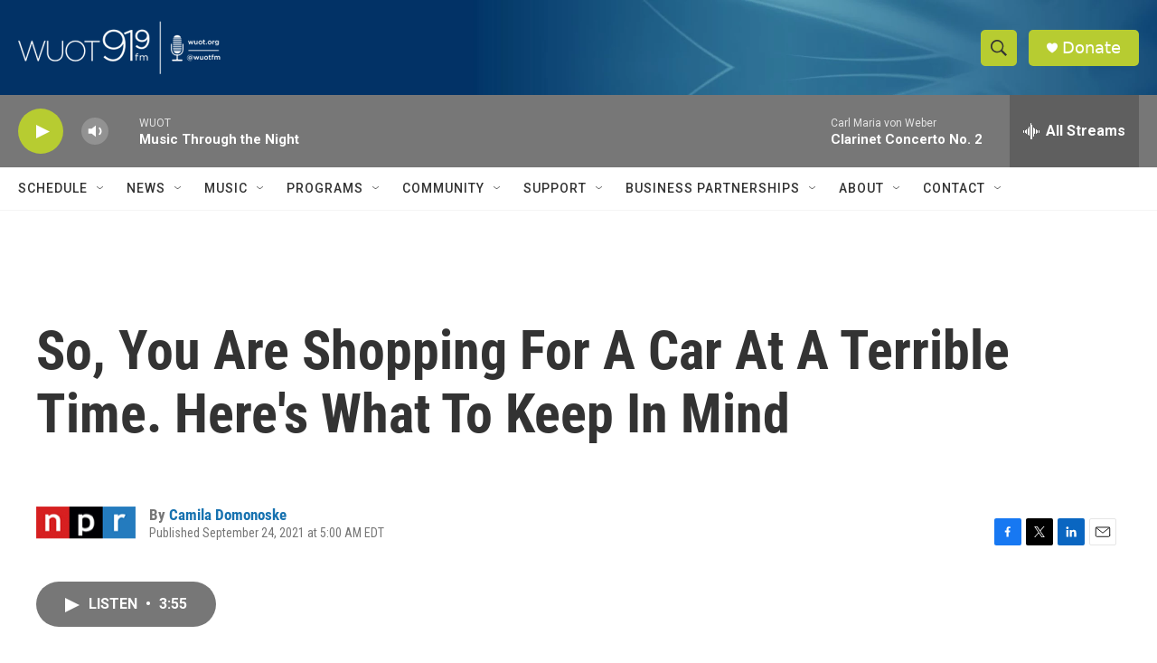

--- FILE ---
content_type: text/html; charset=utf-8
request_url: https://www.google.com/recaptcha/api2/aframe
body_size: 258
content:
<!DOCTYPE HTML><html><head><meta http-equiv="content-type" content="text/html; charset=UTF-8"></head><body><script nonce="xVYnzMOzLBJb-WepsswgNw">/** Anti-fraud and anti-abuse applications only. See google.com/recaptcha */ try{var clients={'sodar':'https://pagead2.googlesyndication.com/pagead/sodar?'};window.addEventListener("message",function(a){try{if(a.source===window.parent){var b=JSON.parse(a.data);var c=clients[b['id']];if(c){var d=document.createElement('img');d.src=c+b['params']+'&rc='+(localStorage.getItem("rc::a")?sessionStorage.getItem("rc::b"):"");window.document.body.appendChild(d);sessionStorage.setItem("rc::e",parseInt(sessionStorage.getItem("rc::e")||0)+1);localStorage.setItem("rc::h",'1768548268459');}}}catch(b){}});window.parent.postMessage("_grecaptcha_ready", "*");}catch(b){}</script></body></html>